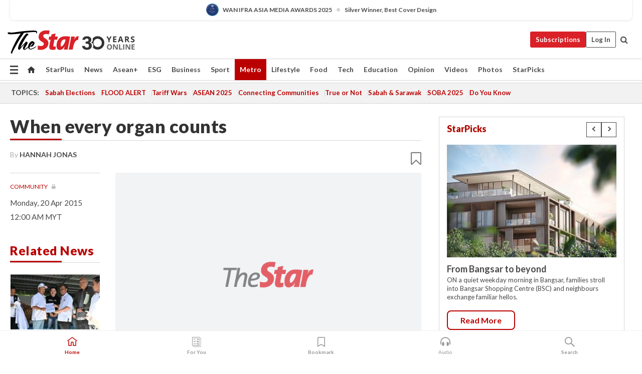

--- FILE ---
content_type: application/javascript
request_url: https://a.cdp.asia/event?ec=pageview&ea=view&en=View%20Page&ev=1&dims=%7B%22users%22%3A%7B%22origin_source%22%3A%22The%20Star%20Online%22%7D%7D&portal_id=564891087&prop_id=564997745&cvar=%7B%22page_path%22%3A%22%2Fmetro%2Fcommunity%2F2015%2F04%2F20%2Fwhen-every-organ-counts-campaign-revolves-around-message-that-a-single-individual-can-save-multiple%22%2C%22time_diff%22%3A0%2C%22page_cate%22%3A%22metro%2Fcommunity%2F2015%22%2C%22keywords%22%3A%22Central%20Region%2CMetro%2Corgan%20donation%2CMAPCU%2CIMU%2CTan%20Sri%20Datuk%20Lee%20Lam%20Thye%22%2C%22prop_id%22%3A%22564997745%22%2C%22visitor_type%22%3A%22new%22%2C%22is_webview%22%3Afalse%2C%22location_url%22%3A%22https%3A%2F%2Fwww.thestar.com.my%2Fmetro%2Fcommunity%2F2015%2F04%2F20%2Fwhen-every-organ-counts-campaign-revolves-around-message-that-a-single-individual-can-save-multiple%22%2C%22ss_time%22%3A0%2C%22page_view_order%22%3A1%2C%22page_title%22%3A%22When%20every%20organ%20counts%20%7C%20The%20Star%22%7D&context=%7B%22lang%22%3A%22en%22%7D&gt_ms=789
body_size: 870
content:
_event_callback_data({"ver":"20251125","session_id":"2476967160550381","au_id":"206072481","type":"event","client_id":"206072481.1769098969","dgs":"","node":"vn02","au_gt":"1769098969668","pv_id":"1769098969668-206072481","n_client_id":1,"n_user":1,"ea":"view","aid":"","ec":"pageview","an_session":"zhznzkzlzqzlzkzizlzjzmzmzjzgzrzizdzhzjzlzjzkzhznzrzizdzizkzlzqzjzqzrzqzlzqzdzizdzizkzlzqzjzqzrzqzlzqzdzizkzlzqzjzqzrzqzlzqzdzizdzezizdzjzd2g2azdzgzdzmzrzjzjzgzdzd"});